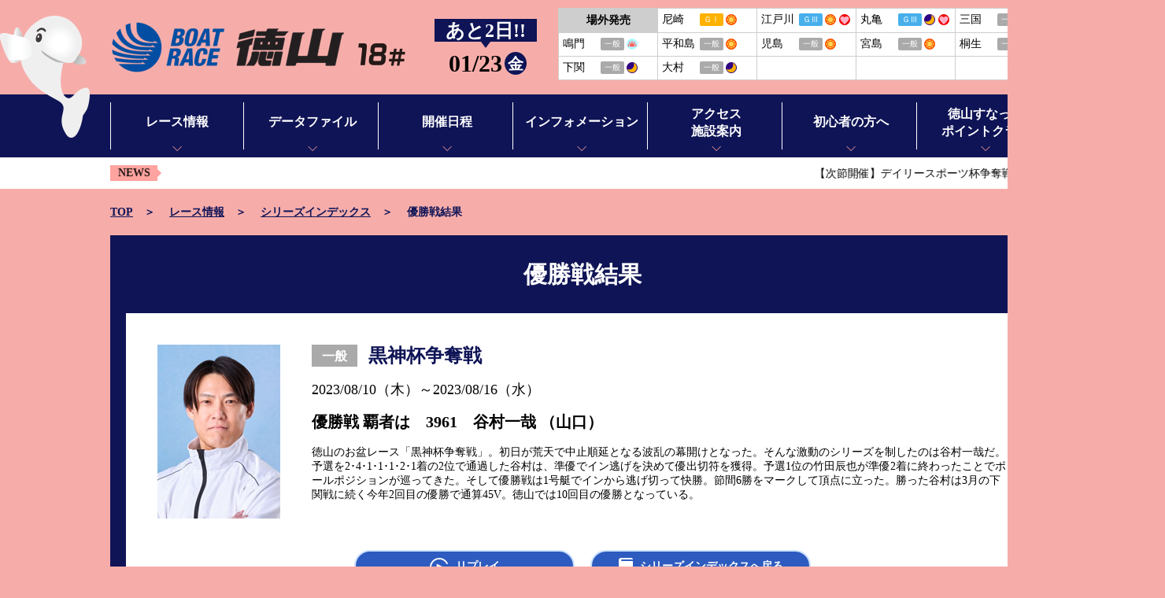

--- FILE ---
content_type: text/html; charset=UTF-8
request_url: https://www.boatrace-tokuyama.jp/modules/raceinfo/?page=index_winner&targetday=20230816&race=12
body_size: 5464
content:
<!DOCTYPE html>
<html lang="ja">
	<head>
<!-- 20220126 -->
<!-- Google Tag Manager -->
<script>(function(w,d,s,l,i){w[l]=w[l]||[];w[l].push({'gtm.start':
new Date().getTime(),event:'gtm.js'});var f=d.getElementsByTagName(s)[0],
j=d.createElement(s),dl=l!='dataLayer'?'&l='+l:'';j.async=true;j.src=
'https://www.googletagmanager.com/gtm.js?id='+i+dl;f.parentNode.insertBefore(j,f);
})(window,document,'script','dataLayer','GTM-T73HR29');</script>
<!-- End Google Tag Manager -->
<!-- 20220126 -->

<!-- 20190917 -->
<!-- Global site tag (gtag.js) - Google Analytics -->
<script async src="https://www.googletagmanager.com/gtag/js?id=UA-84781097-22"></script>
<script>
  window.dataLayer = window.dataLayer || [];
  function gtag(){dataLayer.push(arguments);}
  gtag('js', new Date());

  gtag('config', 'UA-84781097-22');
</script>
<!-- 20190917 -->
		<meta charset="UTF-8" />
		<title>ボートレース徳山 Official Site - 優勝戦結果</title>
		<meta name="viewpoet" content="width=device-width,initial-scale=1">
		<meta name="description" content="BOAT RACE 徳山公式サイト。レース情報から最新のトピックスまでファン必見の情報が満載です。" />
		<meta name="keywords" content="徳山競艇,競艇,kyotei,kyoutei,競艇場,boatrace,boat,ボートレース徳山,ボートレース,徳山,ボートレース場,山口県" />
		<meta name="author" content="ボートレース徳山" lang="ja" />
		<meta name="copyright" content="BOAT RACE TOKUYAMA" />
		<meta name="robots" content="INDEX,FOLLOW" />
		<meta http-equiv="X-UA-Compatible" content="IE=edge" />
		<meta name="format-detection" content="telephone=no" />

		<!-- <link rel="shortcut icon" type="image/x-icon" href="/favicon.ico" /> -->
		<!-- link rel="apple-touch-icon" href="/apple-touch-icon.png" /> -->

		<link rel="stylesheet" href="/themes/tokuyama/css/reset.css?ver=1.0.7">
		<link rel="stylesheet" href="/common_layout/css/color.css?ver=1.0.7">
		<link rel="stylesheet" href="/themes/tokuyama/css/common18.css?ver=1.0.7">
		<link rel="stylesheet" href="/themes/tokuyama/css/main.min.css?ver=1.0.7">
		<link rel="stylesheet" href="/function/css/sorry.css?ver=1.0.7">


		<script src="//code.jquery.com/jquery-3.4.1.min.js" integrity="sha256-CSXorXvZcTkaix6Yvo6HppcZGetbYMGWSFlBw8HfCJo=" crossorigin="anonymous"></script>
		<script>window.jQuery || document.write('<script src="/themes/tokuyama/js/jquery-3.4.1.min.js"><\/script>')</script>
		<script src="/themes/tokuyama/js/common18.js"></script>

		  <link rel="stylesheet" href="/modules/raceinfo/css/winner_style.css">
  <link rel="stylesheet" href="/modules/yosou/css/yosou.css">
	</head>

	<body class="race-close">	
	    <!-- 20220126 -->
	    <!-- Google Tag Manager (noscript) -->
	    <noscript><iframe src="https://www.googletagmanager.com/ns.html?id=GTM-T73HR29"
	    height="0" width="0" style="display:none;visibility:hidden"></iframe></noscript>
	    <!-- End Google Tag Manager (noscript) -->
	    <!-- 20220126 -->

	    	        	    
				<header class="w_fill">
			<div id="c_header_info" class="w_content">
								<a id="c_header_info_jotitle" class="a_hover_opacity" href="/">BOAT RACE 徳山</a>
								<div id="c_header_dateinfo">
					<div id="c_header_dateinfo_baloon" class="-close">あと2日!!</div>
					<div id="c_header_dateinfo_date"  >01/23<span class="week w_5">金</span></div>
				</div>
								<table id="c_header_hatsubai">
	<tbody>
		<tr><th>場外発売</th>					<td>
						<span class="jo">尼崎</span>
						<span class="ico-grade G1">ＧⅠ</span>
						<span class='mark icon_daytime'></span>
					</td>					<td>
						<span class="jo">江戸川</span>
						<span class="ico-grade G3">ＧⅢ</span>
						<span class='mark icon_daytime'></span><span class='mark icon_ladies'></span>
					</td>					<td>
						<span class="jo">丸亀</span>
						<span class="ico-grade G3">ＧⅢ</span>
						<span class='mark icon_nighter'></span><span class='mark icon_ladies'></span>
					</td>					<td>
						<span class="jo">三国</span>
						<span class="ico-grade IP">一般</span>
						<span class='mark icon_morning'></span>
					</td></tr><tr>					<td>
						<span class="jo">鳴門</span>
						<span class="ico-grade IP">一般</span>
						<span class='mark icon_morning'></span>
					</td>					<td>
						<span class="jo">平和島</span>
						<span class="ico-grade IP">一般</span>
						<span class='mark icon_daytime'></span>
					</td>					<td>
						<span class="jo">児島</span>
						<span class="ico-grade IP">一般</span>
						<span class='mark icon_daytime'></span>
					</td>					<td>
						<span class="jo">宮島</span>
						<span class="ico-grade IP">一般</span>
						<span class='mark icon_daytime'></span>
					</td>					<td>
						<span class="jo">桐生</span>
						<span class="ico-grade IP">一般</span>
						<span class='mark icon_nighter'></span>
					</td></tr><tr>					<td>
						<span class="jo">下関</span>
						<span class="ico-grade IP">一般</span>
						<span class='mark icon_nighter'></span>
					</td>					<td>
						<span class="jo">大村</span>
						<span class="ico-grade IP">一般</span>
						<span class='mark icon_nighter'></span>
					</td><td></td><td></td><td></td></tr>	</tbody>
</table>			</div>
						<div id="c_header_menu" class="w_fill">
				<nav class="w_content">
					<div class="c_header_menu_main_block"> 
<h5>レース情報</h5> 
<ul> 
<li><a href="/modules/raceinfo/">シリーズインデックス</a></li> 
<li><a href="/modules/raceinfo/?page=index_assen">出場予定選手一覧</a></li> 
<li><a href="/modules/raceinfo/?page=index_tenbo">レース展望</a></li> 
<li><a href="/modules/raceinfo/?page=index_resultlist">レース結果一覧</a></li> 
<li><a href="/modules/raceinfo/?page=index_pdf">出走表・予想紙PDF</a></li> 
<li><a href="/modules/raceinfo/?page=index_timerank">モーター抽選結果・前検タイムランキング</a></li> 
<li><a href="/modules/raceinfo/?page=index_racecourse">進入コース別選手成績</a></li> 
<li><a href="/modules/raceinfo/?page=index_zenkoku">全国進入コース別選手成績</a></li> 
<li><a href="/modules/raceinfo/?page=index_tokutenrank">得点率ランキング</a></li> 
</ul> 
</div> 
<div class="c_header_menu_main_block"> 
<h5>データファイル</h5> 
<ul> 
<li><a href="/modules/datafile/">モーターデータ</a></li> 
<li><a href="/modules/datafile/?page=index_boat">ボートデータ</a></li> 
<li><a href="/modules/datafile/?page=index_deme">出目データ</a></li> 
<li><a href="/modules/datafile/?page=index_suimen">水面特性・進入コース別情報</a></li> 
<li><a href="/modules/datafile/?page=index_tide_table">潮見表</a></li> 
<li><a href="/modules/racers/">山口支部選手一覧</a></li> 
<li><a href="/modules/racers/?page=index_shibu_winner">山口支部選手優勝履歴</a></li> 
<li><a href="/modules/racers/?page=index_newcomer">スター候補選手＆新人選手紹介</a></li> 
<li><a href="/modules/datafile/?page=index_winners_list">優勝者一覧</a></li> 
<li><a href="/modules/datafile/?page=index_winners_record">記念競走記録集</a></li> 
<li><a href="/modules/service/?page=index_movie">ムービー集</a></li> 
</ul> 
</div> 
<div class="c_header_menu_main_block"> 
<h5>開催日程</h5> 
<ul> 
<li><a href="/modules/cal/">開催日程</a></li> 
<li><a href="/modules/cal/?kind=bts_tokuyama">BTS徳山</a></li> 
<li><a href="/modules/cal/?kind=bts_tabuse">BTS田布施</a></li> 
</ul> 
</div> 
<div class="c_header_menu_main_block"> 
<h5>インフォメーション</h5> 
<ul> 
<li><a href="/modules/news/">お知らせ</a></li> 
<li><a href="https://sunacchi.jp/vote-campaign/2025campaign?page=index_dento" rel="noopener" target="_blank">ネット投票キャンペーン</a></li> 
<li><a href="/modules/news/?page=index_event">イベント情報</a></li> 
</ul> 
</div> 
<div class="c_header_menu_main_block"> 
<h5><span>アクセス<br>施設案内</span></h5> 
<ul> 
<li><a href="/modules/access/">アクセス</a></li> 
<li><a href="/modules/access/?page=index_facility">施設案内</a></li> 
<li><a href="/modules/access/?page=index_vrguide">バーチャル施設案内</a></li> 
<li><a href="/modules/access/?page=index_bts_tokuyama">ボートレースチケットショップ　オラレ徳山</a></li> 
<li><a href="/modules/access/?page=index_bts_tabuse">ボートレースチケットショップ　オラレ田布施</a></li> 
</ul> 
</div> 
<div class="c_header_menu_main_block"> 
<h5>初心者の方へ</h5> 
<ul> 
<li><a href="/modules/beginner/">ボートレースの基礎知識</a></li> 
<li><a href="/modules/beginner/?page=index_netvote">ボートレースの楽しみ方</a></li> 
<li><a href="https://www.boatrace.jp/owpc/pc/site/enjoy/" rel="noopener" target="_blank">ボートレースお楽しみガイド</a></li> 
<li><a href="/modules/beginner/?page=index_history">ボートレース徳山ヒストリー</a></li> 
</ul> 
</div> 
<div class="c_header_menu_main_block"> 
<h5><span>徳山すなっち<br>ポイントクラブ</span></h5> 
<ul> 
<li><a href="https://sunacchi.jp/" rel="noopener" target="_blank">徳山すなっちポイントクラブ</a></li> 
</ul> 
</div>				</nav>
			</div>
						<div id="c_header_msg" class="w_fill">
				<div class="w_content">
										<div id="c_header_msg_title">NEWS</div>
					<div id="c_header_msg_marquee">
						<p>【次節開催】デイリースポーツ杯争奪戦　：令和8年　1/25（日）～1/30（金）　　　</p>
					</div>
				</div>
			</div>
		</header>
		

				<div id="maincontainer" class="w_fill">
			<div class="breadcrumbs w_content">
				<ul><li class="pankuzu_li"><a href="/" alt="TOPを開く">TOP</a></li><li class="pankuzu_li"><a href="/modules/raceinfo/" alt="レース情報を開く">レース情報</a></li><li class="pankuzu_li"><a href="/modules/raceinfo/" alt="シリーズインデックスを開く">シリーズインデックス</a></li><li>優勝戦結果</li></ul>
			</div>			<h2 class="w_content">優勝戦結果</h2>			<main>												<section class="second_contents-wrapper">
<div class='winner'>
				<div class='kaiko'><div class='kaiko__lbk'><div class='kaiko__lbk__image'><img src='/uploads/kao/faceimg/Face33961.jpg' class='img_racer'/></div></div><div class='kaiko__rbk'>	<div class="c_raceinfoline type-second">
		<div class="titleline">
			<span class="grade ico-grade IP">一般</span>
			<span class="title">黒神杯争奪戦</span>
		</div>
		<div class="termline"><span class="c_termline-text">2023/08/10（木）～2023/08/16（水）</span></div>
	</div><div class='group-kaikokiji u-mt_20'>
			<h3 class='kiji-ttl'>優勝戦 覇者は　3961　谷村一哉 （山口）</h3>
			<p class='kiji-body u-mt_20'>徳山のお盆レース「黒神杯争奪戦」。初日が荒天で中止順延となる波乱の幕開けとなった。そんな激動のシリーズを制したのは谷村一哉だ。予選を2･4･1･1･1･2･1着の2位で通過した谷村は、準優でイン逃げを決めて優出切符を獲得。予選1位の竹田辰也が準優2着に終わったことでポールポジションが巡ってきた。そして優勝戦は1号艇でインから逃げ切って快勝。節間6勝をマークして頂点に立った。勝った谷村は3月の下関戦に続く今年2回目の優勝で通算45V。徳山では10回目の優勝となっている。</p>
		</div></div></div>
			
			<div class="btn_area u-mt_40">
				<a class="replay_btn c_btn_M" href="javascript:void(0)" onclick="window.open('http://livebb.jlc.ne.jp/bb_top/new_bb/index.php?tpl=18&ymd=2023-08-16&jyo=18&race=12&md=V','null','width=1020, height=688, resizable=yes');">リプレイ</a><!--
				--><a class="back_btn c_btn_M" href="./">シリーズインデックスへ戻る</a>
			</div></div>
</section>
										</main>
		</div>
		

				<footer class="w_fill">
			<div id="c_footer_banner" class="w_fill">
												<div id="c_footer_banner_area" class="w_content">
					<div id="c_footer_banner_box">
						<ul>
							<li class="fBanner">					<a href="https://www.b-race.jp/202601GI19/" target="_blank"><img src="/uploads/banner/footer_banner/images/20260129_g1_shimonoseki.gif" alt="下関G1"></a></li><li class="fBanner">					<a href="https://www.b-race.jp/202601GI23/" target="_blank"><img src="/uploads/banner/footer_banner/images/20260130_g1_karatsu.gif" alt="からつG1"></a></li><li class="fBanner">					<a href="https://www.b-race.jp/202601GI14/" target="_blank"><img src="/uploads/banner/footer_banner/images/20260131_g1_naruto.gif" alt="鳴門G1"></a></li><li class="fBanner">					<a href="https://www.boatrace-tokoname.jp/tok/tokai71/" target="_blank"><img src="/uploads/banner/footer_banner/images/20260205_g1_tokoname.gif" alt="常滑G1"></a></li><li class="fBanner">					<a href="https://www.b-race.jp/202602GI05/" target="_blank"><img src="/uploads/banner/footer_banner/images/20260206_g1_tamagawa.gif" alt="多摩川G1"></a></li><li class="fBanner">					<a href="https://www.b-race.jp/202602GI20/" target="_blank"><img src="/uploads/banner/footer_banner/images/20260215_g1_wakamatsu.gif" alt="若松G1"></a></li><li class="fBanner">					<a href="http://brallstars.jp/" target="_blank"><img src="/uploads/banner/footer_banner/images/2026_allstar_tohyo.png" alt="オールスターファン投票"></a></li><li class="fBanner">					<a href="https://www.bs-tvtokyo.co.jp/boatracespirits/" target="_blank"><img src="/uploads/banner/footer_banner/images/br_spirits.jpg" alt="全力YELL！ボートレーススピリッツ"></a></li><li class="fBanner">					<a href="https://www.boatrace.jp/extent/pc/teichan/" target="_blank"><img src="/uploads/banner/footer_banner/images/2024teichan.gif" alt="ぼーちゃんとれいちゃん"></a></li><li class="fBanner">					<a href="https://www.nta.go.jp/publication/pamph/shotoku/kakuteishinkokukankei/koueikyougi/" target="_blank"><img src="/uploads/banner/footer_banner/images/haraimodoshi_160_40.jpg" alt="払戻金を受けた方へ"></a></li><li class="fBanner">					<a href="https://boatcast.jp/?utm_source=tokuyama&utm_medium=HP%2FBB&utm_campaign=boatcast&utm_id=banner" target="_blank"><img src="/uploads/banner/footer_banner/images/2024boatcast.png" alt="BOATCAST映像サービス"></a></li><li class="fBanner">					<a href="https://gamble-shindan.com/?utm_source=sitelink&utm_medium=banner&utm_campaign=boatrace202203" target="_blank"><img src="/uploads/banner/footer_banner/images/gamble_izon_check.png" alt="ギャンブル依存症セルフチェック"></a></li>						</ul>
					</div>
					<input type="button" class="c_btn_slider_arrow_l" />
					<input type="button" class="c_btn_slider_arrow_r" />
				</div>
			</div>
			<nav id="c_footer_menu" class="w_fill">
				<nav id="c_footer_menu_main" class="w_content">
					<div class="c_footer_menu_main_block"> 
<h5>レース情報</h5> 
<ul> 
<li><a href="/modules/raceinfo/">シリーズインデックス</a></li> 
<li><a href="/modules/raceinfo/?page=index_assen">出場予定選手一覧</a></li> 
<li><a href="/modules/raceinfo/?page=index_tenbo">レース展望</a></li> 
<li><a href="/modules/raceinfo/?page=index_resultlist">レース結果一覧</a></li> 
<li><a href="/modules/raceinfo/?page=index_pdf">出走表・予想紙PDF</a></li> 
<li><a href="/modules/raceinfo/?page=index_timerank">モーター抽選結果・前検タイムランキング</a></li> 
<li><a href="/modules/raceinfo/?page=index_racecourse">進入コース別選手成績</a></li> 
<li><a href="/modules/raceinfo/?page=index_zenkoku">全国進入コース別選手成績</a></li> 
<li><a href="/modules/raceinfo/?page=index_tokutenrank">得点率ランキング</a></li> 
</ul> 
</div> 
<div class="c_footer_menu_main_block"> 
<h5>データファイル</h5> 
<ul> 
<li><a href="/modules/datafile/">モーターデータ</a></li> 
<li><a href="/modules/datafile/?page=index_boat">ボートデータ</a></li> 
<li><a href="/modules/datafile/?page=index_deme">出目データ</a></li> 
<li><a href="/modules/datafile/?page=index_suimen">水面特性・進入コース別情報</a></li> 
<li><a href="/modules/datafile/?page=index_tide_table">潮見表</a></li> 
<li><a href="/modules/racers/">山口支部選手一覧</a></li> 
<li><a href="/modules/racers/?page=index_shibu_winner">山口支部選手優勝履歴</a></li> 
<li><a href="/modules/racers/?page=index_newcomer">スター候補選手＆新人選手紹介</a></li> 
<li><a href="/modules/datafile/?page=index_winners_list">優勝者一覧</a></li> 
<li><a href="/modules/datafile/?page=index_winners_record">記念競走記録集</a></li> 
<li><a href="/modules/service/?page=index_movie">ムービー集</a></li> 
</ul> 
</div> 
<div class="c_footer_menu_main_block"> 
<h5>開催日程</h5> 
<ul> 
<li><a href="/modules/cal/">開催日程</a></li> 
<li><a href="/modules/cal/?kind=bts_tokuyama">BTS徳山</a></li> 
<li><a href="/modules/cal/?kind=bts_tabuse">BTS田布施</a></li> 
</ul> 
<h5>初心者の方へ</h5> 
<ul> 
<li><a href="/modules/beginner/">ボートレースの基礎知識</a></li> 
<li><a href="/modules/beginner/?page=index_netvote">ボートレースの楽しみ方</a></li> 
<li><a href="https://www.boatrace.jp/owpc/pc/site/enjoy/" rel="noopener" target="_blank">ボートレースお楽しみガイド</a></li> 
<li><a href="/modules/beginner/?page=index_history">ボートレース徳山ヒストリー</a></li> 
</ul> 
</div> 
<div class="c_footer_menu_main_block"> 
<h5>アクセス・施設案内</h5> 
<ul> 
<li><a href="/modules/access/">アクセス</a></li> 
<li><a href="/modules/access/?page=index_facility">施設案内</a></li> 
<li><a href="/modules/access/?page=index_vrguide">バーチャル施設案内</a></li> 
<li><a href="/modules/access/?page=index_bts_tokuyama">ボートレースチケットショップ　オラレ徳山</a></li> 
<li><a href="/modules/access/?page=index_bts_tabuse">ボートレースチケットショップ　オラレ田布施</a></li> 
</ul> 
<h5>インフォメーション</h5> 
<ul> 
<li><a href="/modules/news/">お知らせ</a></li> 
<li><a href="https://sunacchi.jp/vote-campaign/2025campaign?page=index_dento" rel="noopener" target="_blank">ネット投票キャンペーン</a></li> 
<li><a href="/modules/news/?page=index_event">イベント情報</a></li> 
</ul> 
<h5>徳山すなっちポイントクラブ</h5> 
<ul> 
<li><a href="https://sunacchi.jp/" rel="noopener" target="_blank">徳山すなっちポイントクラブ</a></li> 
</ul> 
</div>					<div class="c_footer_menu_main_qr">
						<span class="c_footer_menu_main_qrsp">＞ スマホサイト</span>
						<span class="c_footer_menu_main_qrfp">＞ 携帯サイト</span>
					</div>
				</nav>
				<div id="c_footer_menu_general" class="w_content">
					<a id="c_footer_menu_general_jotitle" href="/">BOAT RACE 徳山</a><!--
					--><a class="c_footer_menu_general_link" href="mailto:boatrace-jigyo@city.shunan.lg.jp">＞ お問い合わせ</a><!--
					--><a class="c_footer_menu_general_link" href="/modules/other/">＞ プライバシーポリシー</a><!--
					--><a class="c_footer_menu_general_link" href="/modules/other/?page=index_kankyo">＞ 推奨環境</a><!--
					--><a class="c_footer_menu_general_icon icon_facebook" href="https://www.facebook.com/boatrace.tokuyama" rel="noopener" target="_blank">facebook</a><!--
					--><a class="c_footer_menu_general_icon icon_x" href="https://twitter.com/BR_tokuyama/" rel="noopener" target="_blank">x</a><!--
					--><a class="c_footer_menu_general_icon icon_instagram" href="https://www.instagram.com/boatrace.tokuyama/?hl=ja" rel="noopener" target="_blank">instagram</a><!--
					--><a class="c_footer_menu_general_icon icon_line" href="https://page.line.me/boatrace.tokuyama" rel="noopener" target="_blank">LINE</a><!--
					--><a class="c_footer_menu_general_icon icon_youtube" href="https://www.youtube.com/channel/UCqyq1Dav7D5ztEl_ierxsjw" rel="noopener" target="_blank">YouTube</a>
				</div>
			</nav>
			<div id="c_footer_copy" class="w_fill">
				<address class="w_content">Copyright (c) 2008-2019 BOAT RACE TOKUYAMA All right reserved.</address>
			</div>
		</footer>
		
			
		<nav id="c_sidebar">
			<ul class="side_language">
		        <li><a href="https://www.boatrace.jp/owpc/pc/extra/en/index.html" target="_blank">
		        	<img src="/themes/tokuyama/images/common/btn-menu-language_1.png"></a></li><!--
				-->
		        <li><a href="https://www.boatrace.jp/owpc/pc/extra/cn_t/index.html" target="_blank"><!--
				-->
		        	<img src="/themes/tokuyama/images/common/btn-menu-language_2.png"></a></li>
		        <li><a href="https://www.boatrace.jp/owpc/pc/extra/cn_s/index.html" target="_blank"><!--
				-->
		        	<img src="/themes/tokuyama/images/common/btn-menu-language_3.png"></a></li><!--
				-->
		        <li><a href="https://www.boatrace.jp/owpc/pc/extra/kr/index.html" target="_blank">
		        	<img src="/themes/tokuyama/images/common/btn-menu-language_4.png"></a></li>
	        </ul>
			<ul class="side_sns">
				<a class="c_sidebar_icon icon_facebook" href="https://www.facebook.com/boatrace.tokuyama" rel="noopener" target="_blank">facebook</a><!--
				--><a class="c_sidebar_icon icon_x" href="https://twitter.com/BR_tokuyama/" rel="noopener" target="_blank">X</a><!--
				--><a class="c_sidebar_icon icon_instagram" href="https://www.instagram.com/boatrace.tokuyama/?hl=ja" rel="noopener" target="_blank">instagram</a><!--
				--><a class="c_sidebar_icon icon_line" href="https://page.line.me/boatrace.tokuyama" rel="noopener" target="_blank">LINE</a><!--
				--><a class="c_sidebar_icon icon_youtube" href="https://www.youtube.com/channel/UCqyq1Dav7D5ztEl_ierxsjw" rel="noopener" target="_blank">YouTube</a>
			</ul>
		</nav>
		
									</body>
</html>

--- FILE ---
content_type: text/css
request_url: https://www.boatrace-tokuyama.jp/themes/tokuyama/css/common18.css?ver=1.0.7
body_size: 5739
content:
@charset "utf-8";

/* **********
コンテンツ基準
********** */
html {
	font-size: 10px;
	background: #f6adaa;
}
body {
	font-size: 1.4em;
	position: relative;
	min-width: 1480px;
}


/* ********
コンテンツ幅の設定
******** */
.w_fill { /* 外枠 */
	width: 100%;
}
.w_content { /* 基本サイズ */
	width: 1200px;
	margin:0 auto;
}

/* **********
基本色 最適化する事
********** */
.color_main1    {background-color: #0F1456;}
.color_main2    {background-color: #F6ADAA;}
.color_main3    {background-color: #FFFFFF;}
.color_btn      {background-color: #2E5BBF;border-color:#CCE2FF;}
.color_btn:hover{background-color: #829DD9;}

.fsize_XXL{font-size:2.4rem;}
.fsize_XL {font-size:2.0rem;}
.fsize_LL {font-size:1.8rem;}
.fsize_L  {font-size:1.6rem;}
.fsize_M  {font-size:1.4rem;}
.fsize_S  {font-size:1.2rem;}
.fsize_SS {font-size:1.0rem;}

.color_dummy{background-color: #999999;color: #FF0000;}

/* **********
基本パーツ
********** */
.c_index_box {
	font-size: 1.8rem;
	padding: 10px;
	background-color: #0F1456;
	color: #FFFFFF;
	margin-bottom: 20px;
}
.c_index_XXL {
	height: 32px;
	line-height: 32px;
	font-size: 2.4rem;
	margin-top: 20px;
	margin-bottom: 20px;
}
.c_index_XL {
	height: 25px;
	line-height: 25px;
	font-size: 2.0rem;
	margin-top: 20px;
	margin-bottom: 20px;
}

.c_btn_M {/* ボタンM */
	display: inline-block;
	font-size: 1.4rem;
	font-weight: bold;
	text-align: center;
	line-height: 38px;
	color: #FFFFFF;
	background-color: #2E5BBf;
	height: 40px;
	min-width: 150px;
	padding: 0 15px;
	border-radius: 20px;
	border: 2px solid #CCE2FF;
	cursor: pointer;
}
input.c_btn_M {
	/* padding: 0; */
	line-height: 36px;
}
.c_btn_M:hover {
	color: #FFFFFF;
	background-color: #829DD9;
}
.c_btn_L {/* ボタンL */
	display: inline-block;
	font-size: 2.0rem;
	font-weight: bold;
	text-align: center;
	line-height: 48px;
	color: #FFFFFF;
	background-color: #2E5BBf;
	height: 50px;
	min-width: 210px;
	padding: 0 20px;
	border-radius: 35px;
	border: 2px solid #CCE2FF;
	cursor: pointer;
}
input.c_btn_L {
	line-height: 46px;
}
.c_btn_L:hover {
	color: #FFFFFF;
	background-color: #829DD9;
}

.c_btn_slider_arrow_l {/* プリロード含む */
	display: block;
	width: 35px;
	height: 35px;
	background-color: transparent;
	background-image: url(/themes/tokuyama/images/common/img-menu-arrow-left.png) ,  url(/themes/tokuyama/images/common/img-menu-arrow-left-off.png);
	background-repeat: no-repeat, no-repeat;
	background-position: 0px 0px, -100px -100px;
	border:0px none transparent;
	cursor:pointer;
}
.c_btn_slider_arrow_l:hover {
	background-position: -100px -100px,  0px 0px;
}
.c_btn_slider_arrow_r {/* プリロード含む */
	display: block;
	width: 35px;
	height: 35px;
	background-color: transparent;
	background-image: url(/themes/tokuyama/images/common/img-menu-arrow-right.png) ,  url(/themes/tokuyama/images/common/img-menu-arrow-right-off.png);
	background-repeat: no-repeat, no-repeat;
	background-position: 0px 0px, -100px -100px;
	border:0px none transparent;
	cursor:pointer;
}
.c_btn_slider_arrow_r:hover {
	background-position: -100px -100px,  0px 0px;
}

/* タブ */
/* .c_tabbox_1 */
.c_tabbox_1 {
	display: table;
	width: 100%;
	table-layout: fixed;
}
.c_tabbox_1_item{
	display: table-cell;
}
.c_tabbox_1_item:last-of-type .c_tabbox_1_table{
	width: 100%;
}
.c_tabbox_1_table{
	display: table;
	width: 98.5%;
	height: 50px;
}
a.c_tabbox_1_table.selected{
	background-color: #f6adaa;	
	color: #FFF;
}
a.c_tabbox_1_table{
	background-color: #E5E5E5;
	color: #0f1456;
}
span.c_tabbox_1_table{
	background-color: #C7C7C7;
	color: #FFF;
}
.c_tabbox_1_cell{
	display: table-cell;
	width: 100%;
	text-align: center;
	vertical-align: middle;
}
.c_tabbox_1_text{
	/* cursor: pointer; */
	font-size: 1.6rem;
	font-weight: bold;
	color: inherit;
}

.c_tabbox_1 > *:first-child {
	margin-left: 0;
}
.c_tabbox_1 > .selected {
	color: #FFFFFF;
	background-color: #F6ADAA;
}
.c_tabbox_1 > .disabled {
	background-color: #C7C7C7;
	cursor: default;
}
.c_tabbox_1 > .disabled:hover {
	opacity:1;
}

/* .c_tabbox_2 */

.c_tabbox_2 {
	display: table;
	width: 100%;
	table-layout: fixed;
	border-bottom: 1px solid #0F1456;
	overflow: visible;
	/* height: 50px; */
}
.c_tabbox_2_item {
	position: relative;
	top: 1px;
	display: table-cell;
	width: 100%;
	height: 100%;
	vertical-align: middle;
	text-align: center;
	cursor: pointer;
	font-size: 1.6rem;
	font-weight: bold;
	margin-left: 2px;
}
.c_tabbox_2_item.selected {
	
}
.c_tabbox_2_item_table{
	display: table;
	width: 99.5%;
	height: 50px;
	border: 1px solid #0f1456;
	border-bottom: 0;
}
a.c_tabbox_2_item_table{
	background-color: #0f1456;
	color: #FFF;
}
span.c_tabbox_2_item_table{
	color: #cfcfcf;
	border-bottom: 1px solid #0f1456
}
.c_tabbox_2_item.selected .c_tabbox_2_item_table{
	background-color: #FFF;
	color: #000;
}

.c_tabbox_2_item:last-of-type .c_tabbox_2_item_table{
	width: 100%;
	/* background-color: #FFF; */
}
.c_tabbox_2_item .c_tabbox_2_item_cell{
	position: relative;
	display: table-cell;
	vertical-align: middle;
	width: 100%;
	height: 100%;
	color: inherit;
}
.c_tabbox_2_item_text{
	color: inherit;
	line-height: 1;
}
    
.c_tabbox_2 > a:hover{
	color: #E5E5E5;
}
.c_tabbox_2 > a.selected:hover{
	color: #0F1456;
}

/* .c_tabbox_3 */

.c_tabbox_3{
	display: table;
	table-layout: fixed;
	width: 100%;
	text-align: center;
}
.c_tabbox_3_item{
	display: table-cell;
	vertical-align: middle;
	height: 40px;
	line-height: 40px;
	border-bottom: 1px solid #0f1456;
	border-right: 1px solid #0f1456;
	color: #0F1456;
	font-weight: bold;
	font-size: 16px;
}
.c_tabbox_3_item:last-of-type{
	border-right: 0;
}
.c_tabbox_3_cell{
	display: block;
	height: inherit;
	line-height: inherit;
	background-color: #e5e5e5;
	color: inherit
}
.c_tabbox_3_cell.selected{
	background-color: #f6adaa;
	color: #FFF;
}
span.c_tabbox_3_cell{
	background-color: #c7c7c7;
	color: #FFF;
}

.c_tabbox_4{
	display: block;
	width: 100%;
	/* border-bottom: 1px solid #0f1456; */
}
.c_tabbox_4::after{
	content: '';
	clear: both;
	display: block;
	height: 0;
	font-size: 0;
}
.c_tabbox_4_item{
	display: table;
	width: 96px;
	height: 40px;
	text-align: center;
	border-top: 1px solid #0f1456;
	border-left: 1px solid #0f1456;
	border-bottom: 1px solid #0f1456;
	float: left;
}

.c_tabbox_4_item.selected .c_tabbox_4_item_cell{
	background-color: #f6adaa;
	color: #FFF;
}
.c_tabbox_4_item:last-of-type{
	border-right: 1px solid #0f1456;
}
.c_tabbox_4_item_cell{
	display: table-cell;
	width: 99.5%;
	height: 50px;
	vertical-align: middle;
	border-bottom: 0;
	font-size: 16px;
	font-weight: bold;
	color: inherit	
}
a.c_tabbox_4_item_cell{
	color: #0f1456;
}
.c_tabbox_4_item_cell.__selected{
	background-color: #f6adaa;
	color: #FFF;
}
span.c_tabbox_4_item_cell{
	background-color: #c7c7c7;
	color: #FFF;
}
/* 20251006 */
a.dento_tab {
    position: relative;
    top: 1px;
    display: table-cell;
    width: 100%;
    height: 100%;
    cursor: pointer;
    font-size: 1.6rem;
    font-weight: bold;
    margin-left: 2px;
}
a.dento_tab .c_tabbox_2_item_cell {
	display: table;
	width: 99.5%;
	height: 50px;
	border: 1px solid #0f1456;
	border-bottom: 0;
	background-color: #0f1456;
	color: #FFF;
	text-align: center;
	padding-top: 15px;
}

/* テーブル */
.c_table    {
	background-color: #FFFFFF;
	width: 100%;
}
.c_table th,
.c_table td {
	border: 1px solid #b5b5b5;
	vertical-align:middle;
	text-align: center;
	font-size: 14px;
	font-family: Meiryo;
	line-height: 1.25;
	height: 40px;
}
.c_table th{
	border-color: #0f1456;
	border-right: 1px solid #FFF;
	border-bottom: 1px solid #FFF;
}
.c_table th:last-of-type{
	border-right: 1px solid #0f1456;
}
.c_table td {
	border-color: #0f1456;
}
.c_table thead tr{
	background-color: #0F1456;
	color: #FFFFFF;
}
.c_table tbody tr:nth-of-type(odd) td {
	background-color:#FFF;
}
.c_table tbody tr:nth-of-type(even) td {
	background-color: #ededed;
}
/* group */
.c_table.group tbody:nth-of-type(odd) tr td {
	background-color:#FFF;
}
.c_table.group tbody:nth-of-type(even) tr td {
	background-color:#ededed;
}
.c_table a{
	color: #0f1456;
	text-decoration: underline;
}

/* 共通アイテム */
.icon_facebook{
	background:url(/themes/tokuyama/images/common/img-fb.png) no-repeat 50% 50%;
}
.icon_instagram{
	background:url(/themes/tokuyama/images/common/img-ig.png) no-repeat 50% 50%;
}
.icon_line{
	background:url(/themes/tokuyama/images/common/img-line.png) no-repeat 50% 50%;
}
.icon_x{
	background:url(/themes/tokuyama/images/common/img-x.png) no-repeat 50% 50%;
}
.icon_youtube{
	background:url(/themes/tokuyama/images/common/img-yt.png) no-repeat 50% 50%;
}

.icon_morning {
	background:url(/themes/tokuyama/images/common/ico-today-time-morning.png) no-repeat 50% 50%;
}
.icon_daytime {
	background:url(/themes/tokuyama/images/common/ico-today-time-day.png) no-repeat 50% 50%;
}
.icon_nighter {
	background:url(/themes/tokuyama/images/common/ico-today-time-night.png) no-repeat 50% 50%;
}
.icon_ladies {
	background:url(/themes/tokuyama/images/common/ico-today-heart.png) no-repeat 50% 50%;
}
.icon_cancel {
	background:url(/themes/tokuyama/images/common/ico-today-time-cancel.png) no-repeat 50% 50%;
}

/* 出目アイコン */
.ico_num {
  display: inline-block;
  font-size: 14px;
  font-weight: bold;
  vertical-align:middle;
  width: 20px;
  height: 20px;
  line-height: 1.29;
  text-align: center;
  font-family: Meiryo;
}

/* ハイフン & イコール */
.ico_mark{
	display: inline-block;
	width: 25px;
	height: 14px;
	line-height: 1.25;
	vertical-align: middle;
	text-align: center;
	font-size: 12px;
	font-family: Meiryo;
}
.ico_mark.equal{}

.c_ico-info{
    display: inline-block;
    vertical-align: middle;
    min-width: 50px;
    font-family: Meiryo;
    font-size: 16px;
    font-weight: bold;
    line-height: 1;
    text-align: center;
    padding: 3px 5px;
}

/* ソートアイコン */
.c_ico-sort {
    position: relative;
    display: block;
}
.c_ico-sort span {
	display: inline-block;
	position: relative;
	text-decoration: none;
	color: #ffffff;
	text-indent: -15px;
}
.c_ico-sort span:after {
	position: absolute;
	margin: 3px 5px 0;
	content: '';
	width: 0;
	height: 0;
	border: 5px solid transparent;
	border-top: 8px solid #ffffff;
}
.c_ico-sort.selected span:after {
	border-top: 8px solid #f6adaa;
}



/********************************************
 セレクトボックス
********************************************/
.c_select01{
	display: inline-block;
	position: relative;
	width: 100%;
	height: 40px;
}
.c_select01_box{
	width: 100%;
	height: 100%;
	opacity: 0;
	position: relative;
	z-index: 15;
	-webkit-appearance: none;
	-moz-appearance: none;
	-ms-appearance: none;
}
.c_select01_view {
	width: 100%;
	height: 100%;
	position: absolute;
	top: 0;
	left: 0;
	z-index: 10;
	background-color: #0f1456;
	font-family: Meiryo;
	font-size: 16px;
	line-height: 40px;
	font-weight: bold;
	text-align: left;
	padding-left: 26px;
	color: #ffffff;
}
.c_select01_view:after {
	content: "";
	position: absolute;
	top: 13px;
	right: 10px;
	border: solid #ffffff;
	border-width: 0 2px 2px 0;
	display: inline-block;
	padding: 3px;
	transform: rotate(45deg);
	-webkit-transform: rotate(45deg);
}


/* **********
基本アクション
********** */
.a_hover_opacity:hover {
	opacity:0.6;
	transition: .2s;
}


/* **********
ページ構成
********** */

/* ヘッダー */
header {
	height: 240px;
}
#c_header_info {
	height: 120px;
	position:relative;
}
#c_header_info::before{
	content: '';
	position: absolute;
	background-image: url(/themes/tokuyama/images/common/img-header-held.png);
	background-repeat:no-repeat;
	top: 20px;
	left: -140px;
	width: 120px;
	height: 170px;
}
#c_header_info_jotitle {
	position:absolute;
	top:28px;
	left:0;
	width:375px;
	height:65px;
	background:url(/themes/tokuyama/images/common/log-header.png) no-repeat;
	text-indent:-9999px;
	overflow:hidden;
}
#c_header_dateinfo {
	position:absolute;
	top: 0;
	left: 412px;
}
#c_header_dateinfo_baloon {
	position: absolute;
	top: 24px;
	left: 0;
	width: 130px;
	height:29px;
	text-align:center;
	line-height: 31px;
	font-size: 2.4rem;
	font-weight: bold;
	background-color: #0F1456;
	color: #FFFFFF;
}
#c_header_dateinfo_baloon:after{
	content: "";
	position: absolute;
	right: 0;
	bottom: -8px;
	left: 0;
	width: 0px;
	height: 0px;
	margin: auto;
	border-style: solid;
	border-color: #0f1456 transparent transparent transparent;
	border-width: 8px 6px 0  6px;
}
#c_header_dateinfo_baloon.-alert{
  	background: #e5001b;
}
#c_header_dateinfo_baloon.-alert:after {
	border-color: #e5001b transparent transparent transparent;
}
#c_header_dateinfo_date {
	position: absolute;
	top: 66px;
	left: 0;
	height: 30px;
	width: 135px;
	text-align:center;
	line-height: 30px;
	overflow: visible;
	font-size: 3.0rem;
	font-weight: bold;
}
#c_header_dateinfo_date span{
	display: inline-block;
	border-radius: 50%;
	font-size:20px;
	text-align:center;
	line-height:1;
	padding: 5px 4px 4px 4px;
	font-weight: bold;
	color: #FFFFFF;
	background: #0F1456;
	vertical-align: top;
	margin-left:3px;
}
#c_header_dateinfo_date span.w_6 {
	background: #4D97EF;
}
#c_header_dateinfo_date span.w_0,
#c_header_dateinfo_date span.w_9 {
	background: #EB3C5E;
}
#c_header_hatsubai {
	position: absolute;
	top: 10px;
	left: 569px;
	font-size: 1.4rem;
}
#c_header_hatsubai th {
	width: 126px;
	height:30px;
	line-height: 30px;
	background: #CECECE;
	border: 1px solid #CECECE;
	text-align:center;
	font-weight:bold;
}
#c_header_hatsubai td {
	width: 126px;
	height: 30px;
	font-size: 0; /*改行削除用*/
	border: 1px solid #CECECE;
	padding: 6px 0 0 5px;
	background: #FFFFFF;
}
#c_header_hatsubai td.no-data {
	width: 504px;
	font-size: 12px;
}
#c_header_hatsubai .c_header_hatsubai_blankline td {
	background: none transparent;
	border-left: 0px none transparent;
	border-right: 0px none transparent;
	height: 5px;
}
#c_header_hatsubai .jo {
	display: inline-block;
	vertical-align: top;
	font-size: 1.4rem;
	height: 14px;
	width: 48px;
	line-height: 16px;
}
#c_header_hatsubai .ico-grade {
	display: inline-block;
	vertical-align: top;
	font-size: 1rem;
	height: 16px;
	width: 30px;
	line-height: 16px;
	border-radius: 2px;
	text-align: center;
	color: #FFFFFF;
}
#c_header_hatsubai .mark {
	display: inline-block;
	vertical-align: top;
	margin-left: 2px;
	height: 16px;
	width: 16px;
}


#c_header_menu {
	height:80px;
	background:#0f1456;
	white-space:nowrap;
}
.c_header_menu_main_block {
	width:167px;
	padding-top:10px;
	position:relative;
	vertical-align:top;
	display:inline-block;
}
.c_header_menu_main_block:first-child {
	width: 170px;
}
.c_header_menu_main_block:hover {
	background: #2e5bbf;
}
.c_header_menu_main_block h5 {
	width:167px;
	height:60px;
	text-align:center;
	color:#ffffff;
	line-height:50px;
	font-size:1.6rem;
	font-weight:bold;
	border-right:1px solid #ffffff;
	position:relative;
	margin-bottom:10px;
}
.c_header_menu_main_block:first-child h5{
	border-left: 1px solid #ffffff;
	width: 170px;
}
.c_header_menu_main_block h5 span{
	display:inline-block;
	line-height:1.4em;
	vertical-align:middle;
}
.c_header_menu_main_block:hover h5 {
	color: #fea39f;
}

.c_header_menu_main_block h5:before{
	content: "";
	position: absolute;
	right: 0;
	bottom: -2px;
	left: 0;
	width: 0px;
	height: 0px;
	margin: auto;
	border-style: solid;
	border-color: #fea39f transparent transparent transparent;
	border-width: 6px 6px 0  6px;
}
.c_header_menu_main_block h5:after{
	content: "";
	position: absolute;
	right: 0;
	bottom: -1px;
	left: 0;
	width: 0px;
	height: 0px;
	margin: auto;
	border-style: solid;
	border-color: #0f1456 transparent transparent transparent;
	border-width: 6px 6px 0  6px;
}
.c_header_menu_main_block:hover h5:before{
	border-color: transparent transparent #fea39f transparent;
	border-width: 6px;
}
.c_header_menu_main_block:hover h5:after{
	border-color: transparent transparent #2e5bbf transparent;
	bottom: -3px;
	border-width: 6px;
}

.c_header_menu_main_block ul {
	position:absolute;
	top:80px;
	border-top: 3px solid #2e5bbf;
	border-bottom: 3px solid #2e5bbf;
	opacity:0.01;
	height:1px;width:1px;overflow:hidden;
	margin-left:1px;
}
.c_header_menu_main_block:last-child ul {
	right:0;
}
.c_header_menu_main_block ul li{
	position:relative;
	background: #0f1456;
	border-top: 1px solid #2e5bbf;
	border-bottom: 1px solid #2e5bbf;
	min-width:240px;
	padding-right:40px;
}
.c_header_menu_main_block ul li:hover {
	background: #2e5bbf;
}
.c_header_menu_main_block:hover ul {
	opacity:1;
	transition:.2s opacity;
	height: auto;
	width: auto;
	overflow: visible;
	z-index: 1001;
}
.c_header_menu_main_block ul li a{
	position:relative;
	display:block;
	width:100%;
	padding:10px;
	font-size:1.4rem;
	color:#fff;
}
.c_header_menu_main_block ul li a:before{
	content: "";
	position: absolute;
	right: -20px;
	top: 13px;
	width: 0px;
	height: 0px;
	margin: auto;
	border-style: solid;
	border-color: transparent transparent transparent #ffffff;
	border-width: 6px 0 6px 6px;
}
.c_header_menu_main_block ul li a:after{
	content: "";
	position: absolute;
	right: -18px;
	top: 13px;
	width: 0px;
	height: 0px;
	margin: auto;
	border-style: solid;
	border-color: transparent transparent transparent #0f1456;
	border-width: 6px 0 6px 6px;
}
.c_header_menu_main_block ul li:hover a:after{
	border-color: transparent transparent transparent #2e5bbf;
}


#c_header_msg {
	height:40px;
	background:#ffffff;
}
#c_header_msg_title {
	position:relative;
	vertical-align: top;
	display:inline-block;
	width: 60px;
	height: 20px;
	line-height:20px;
	/* font-family: NotoSansCJKjp; */
	font-size: 1.4rem;
	font-weight: bold;
	color: #231916;
	background: #fea39f;
	text-align:center;
	margin-top:10px;
	margin-right:8px;
}
#c_header_msg_title:after{
	content: "";
	position: absolute;
	right: -65px;
	top: 5px;
	left: 0;
	width: 0px;
	height: 0px;
	margin: auto;
	border-style: solid;
	border-color: transparent transparent transparent #fea39f;
	border-width: 5px 0 5px 5px;
}
#c_header_msg_marquee {
	vertical-align: top;
	display:inline-block;
	width:1126px;
	padding:0.5em 0;
	overflow:hidden;
	margin-top:4px;
	position:relative;
}
#c_header_msg_marquee p:after {
	content:"";
	white-space:nowrap;
	padding-right:50px;
}
#c_header_msg_marquee p {
	margin:0;
	padding-left:1126px;
	min-width: 2252px;
	display:inline-block;
	white-space:nowrap;
	animation-timing-function:linear;
	animation-iteration-count:infinite;
}
@keyframes marquee {
	from   { transform: translate(0%);}
	99%,to { transform: translate(-100%);}
}

/* パンくず */
.breadcrumbs {
}
.breadcrumbs > ul {
	margin-top: 20px;
}
.breadcrumbs > ul > li {
	font-weight: bold;
	color: #0f1456;
	display : inline-block;
}
.breadcrumbs > ul > li::before {
	content: '\FF1E\a0';
	display: inline-block;
	margin: 0 14px;
}
.breadcrumbs > ul > li:first-child::before {
	display: none;
}
.breadcrumbs > ul > li > a{
	color: #0f1456;
	text-decoration: underline;
}


/* メインコンテンツ */
#maincontainer h2 {
	background: #0F1456;
	color: #FFFFFF;
	font-size: 30px;
	padding: 40px 0 20px 0;
	text-align: center;
	font-weight: bold;
	margin-top: 20px;
}
main {
	width: 1200px;
	min-height: 600px;
	background: #0F1456;
	padding: 20px;
	margin: 0 auto 20px auto;
}
main section,
.second_contents-wrapper {
	width: 100%;
	background: #FFFFFF;
	padding: 40px;
}
.second_contents-wrapper {
	min-height: inherit;
}

/* フッター */
footer {
	height: 775px;
}

#c_footer_banner {
	height: 126px;
	background: #ffffff;
}
#c_footer_banner_area {
	height: 126px;
	position:relative;
	overflow: hidden;
}
#c_footer_banner_box {
	position: absolute;
	height: 126px;
	width: 1096px;
	left: 54px;
	top: 0;
	overflow: hidden;
}
#c_footer_banner_box ul{
	position:absolute;
	top: 0;
	left: 0;
	display:block;
	line-height:126px;
	height: 126px;
	white-space: nowrap;
}
#c_footer_banner_box li{
	display: inline-block;
	vertical-align:middle;
	width: 160px;
	height: 40px;
	margin-right: 27px;
	line-height: 1.4em;
}
#c_footer_banner_box a{
	display:block;
	width: 100%;
	height: 100%;
}
#c_footer_banner_box a:hover {
	opacity: 0.6;
	transition: .2s opacity;
}
#c_footer_banner_area .c_btn_slider_arrow_l{
	position:absolute;
	top: calc(50% - 17.5px);
	left: 0;
}
#c_footer_banner_area .c_btn_slider_arrow_r{
	position:absolute;
	top: calc(50% - 17.5px);
	right: 0;
}

#c_footer_menu {
	/*height:597px;*/
	height:627px;
	background: #0f1456;
}
#c_footer_menu_main {
	/*height:465px;*/
	height:495px;
	position:relative;
}
.c_footer_menu_main_block {
	vertical-align: top;
	display:inline-block;
	padding-top:36px;
	padding-right:22px;
}
.c_footer_menu_main_block h5 {
	font-size: 1.9rem;
	font-weight:bold;
	color: #f6adaa;
	margin-bottom: 10px;
}
.c_footer_menu_main_block h5:before {
	content:'\FF1E\a0';
}
.c_footer_menu_main_block ul {
	display: block;
	padding-left:28px;
	padding-bottom: 13px;
}
.c_footer_menu_main_block ul li {
	display: block;
	margin-bottom: 9px;
}
.c_footer_menu_main_block ul li a{
	font-size: 1.4rem;
	line-height: 1.07;
	color: #ffffff;
}
.c_footer_menu_main_block ul li a:hover{
	transition: .25s opacity;
	opacity:0.6;
}
.c_footer_menu_main_qr {
	position:absolute;
/*	top: 32px;  */
	top: 23px; 
	right: 0;
	color: #ffffff;
}
.c_footer_menu_main_qrsp {
	display:block;
	width:120px;
/*	padding-top:122px;  */
	padding-top:108px;
/*	padding-bottom:22px; */
/*	padding-bottom:68px; */
	padding-bottom:98px; 
	background-repeat:no-repeat;
	background-image: url(/themes/tokuyama/images/common/img-qr-sp.png);
	background-size:100px 100px;
	background-position:10px 0;
	text-align:center;
}
.c_footer_menu_main_qrfp {
	display:block;
	width:120px;
/*	padding-top:122px; */
	padding-top:106px;
	background-repeat:no-repeat;
	background-image: url(/themes/tokuyama/images/common/img-qr-fp.png);
	background-size:100px 100px;
	background-position:10px 0;
	text-align:center;
}
#c_footer_menu_general {
	border-top: 1px solid #53bbdd;
	padding-top: 41px;
}
#c_footer_menu_general a{
	display:inline-block;
	margin-left:14px;
	line-height:40px;
	font-size: 1.6rem;
	color: #ffffff;
	vertical-align:middle;
}
#c_footer_menu_general a:hover {
	transition: .25s opacity;
	opacity:0.6;
}
#c_footer_menu_general_jotitle{
	margin-left:0;
	width:360px;
	height:50px;
	background:url(/themes/tokuyama/images/common/log-footer.png) no-repeat;
	overflow:hidden;
	text-indent:-9999px;
}
.c_footer_menu_general_link {
	margin-right:25px;
}
.c_footer_menu_general_icon {
	display:inline-block;
	overflow:hidden;
	width:50px;
	height:50px;
	border-radius:8px;
	overflow:hidden;
	text-indent:-9999px;
}

#c_footer_copy {
	height: 52px;
	padding-top:19px;
}
#c_footer_copy address {
	text-align:center;
	/* font-family: Lato; */
	font-size: 1.4rem;
	line-height: 1.07;
}

/* サイドバー */
#c_sidebar {
	position: fixed;
	top: 10px;
	right:0;
}
/* サイドバー (SNS)*/
#c_sidebar .side_sns{
	display:block;
	padding: 80px 20px 20px 20px;
	border-radius:20px 0 0 20px;
	background-image:url(/themes/tokuyama/images/common/img-sns.png);
	background-color:rgba(0,0,0,0.7);
	background-repeat:no-repeat;
	background-position: 25px 19px;
	z-index:1000;
}
#c_sidebar .side_sns a{
	display:block;
	width:50px;
	height:50px;
	margin-bottom:20px;
	overflow:hidden;
	text-indent:-9999px;
	display:block;
}
#c_sidebar .side_sns a:hover{
	opacity:0.6;
	transition:.2s opacity;
}
#c_sidebar .side_sns a:last-child {	
	margin-bottom:0px;
}

/* サイドバー (外国語)*/
#c_sidebar .side_language {
	display:block;
	margin-bottom: 20px;
	padding: 35px 0px 5px 5px;
	border-radius:10px 0 0 10px;
	background-image:url(/themes/tokuyama/images/common/title-menu-language.png);
	background-color:#cddffd;
	background-repeat:no-repeat;
	background-position: 10px 10px;
	z-index:1000;
}

/*************/
/* レース情報 */
/*************/
.c_raceinfoline {
	border-bottom: 1px solid #FFFFFF;
	background-color: #0F1456;
	height:69px;
	padding: 20px 0;
	white-space: nowrap;
}
.c_raceinfoline .titleline {
	display: inline-block;
	width: 595px;
	vertical-align: bottom;
	font-size: 1.6rem;
	font-weight: bold;
}
.c_raceinfoline .titleline .grade {
	display: inline-block;
	text-align: center;
	vertical-align: middle;
	width: 58px;
	height: 28px;
	padding-top: 5px;
}
.c_raceinfoline .titleline .title {
	display: inline-block;
	vertical-align: middle;
	color: #FFFFFF;
	margin-left: 20px;
}

.c_raceinfoline .titleline .days {
	display: inline-block;
	text-align: center;
	vertical-align: middle;
	background: #5170C8;
	width: 52px;
	height: 25px;
	line-height: 1.65;
	border-radius: 3px;
	margin-left: 0.5em;
	color: #FFFFFF;
}

.c_raceinfoline .termline {
	text-align: right;
	display: inline-block;
	vertical-align: bottom;
	font-weight: bold;
	/* width: 480px; */
}

.c_raceinfoline .termline .month{
	position: relative;
	display: inline-block;
	vertical-align: middle;
	font-size: 1.6rem;
	padding-bottom: 3px;
	/* padding-right:4px; */
	margin-right: 0px;
	/* width: 23px; */
	text-align: center;
	/* color: #FFFFFF; */
}
.c_raceinfoline .termline .month:after {
	content:'/';
	display: inline-block;
	/* position: absolute; */
	display: inline-block;
	/* width: 100%; */
	/* text-align: center; */
	/* top: 1em; */
	right: 0;
}
.c_raceinfoline .termline .day{
	position: relative;
	display: inline-block;
	vertical-align: middle;
	font-size:2.1rem;
	margin-right: 12px;
	/* color: #FFFFFF; */
}
.c_raceinfoline .termline .day:last-child {
	margin-right: 0;
}
.c_raceinfoline .termline .day .weekday{
	display: inline-block;
	vertical-align: middle;
	text-align:center;
	margin-left: 4px;
	margin-bottom: 4px;
	background: #FFFFFF;
	border-radius: 50%;
	padding: 5px;
	line-height: 1;
	font-size: 1rem;
	color: #000000;
}
.c_raceinfoline .termline .day .weekday.week_6 {
	color: #479BB6;
}
.c_raceinfoline .termline .day .weekday.week_0,
.c_raceinfoline .termline .day .weekday.week_9 {
	color: #CD5D1F;
}
.c_raceinfoline .termline .day.cancel {
	opacity: 0.5;
}
.c_raceinfoline .termline .day.cancel:before {
	content: '';
	display: block;
	position: absolute;
	top: 8px;
	left: 0;
	height: 3px;
	width: 100%;
	background: #C00017;
}
.c_raceinfoline .termline .day.today {
	color: #F6ADAA;
}
.c_raceinfoline .termline .day.today:after {
	content: '';
	display: block;
	position: absolute;
	bottom: -20px;
	left: 0;
	height: 4px;
	width: 100%;
	background: #F6ADAA;
}

/* color-type-2 反転カラー */
.c_raceinfoline.type-color-2{
	padding: 0;
	font-size: 0;
	background-color: #FFF;
	height: auto;
	margin-bottom: 10px;
}
.c_raceinfoline.type-color-2 span{
	font-size: 16px;
}
.c_raceinfoline.type-color-2 .titleline{
	display: block;
	padding: 9px 0;
	margin-right: 0.5em;
	vertical-align: middle;
	width: auto;
	font-size: 0;
}
.c_raceinfoline.type-color-2 .termline .month:after {
	
	font-size: 13px;
}
.c_raceinfoline.type-color-2 .termline{
	display: inline-block;
	/* margin-left: 55px; */
	padding: 0px 10px;
	text-align: left;
	/* background-color: #0f1456; */
	vertical-align: middle;
	/* float: right; */
}
.c_raceinfoline.type-color-2:after{
	content: '';
	display: block;
	height: 0;
	font-size: 0;
	clear: both;
}
.c_raceinfoline.type-color-2 .titleline .title{
	line-height: 1;
	margin-left: 0.5em;
	color: #0f1456;
}
.c_raceinfoline.type-color-2 .termline .month{font-size: 12pt;}
.c_raceinfoline.type-color-2 .termline .day{font-size: 14pt;}
.c_raceinfoline.type-color-2 .termline .day.today:after{
	bottom: -4px;
}
.c_raceinfoline.type-color-2 .termline .day .weekday{
	background-color: #061c55;
	font-size: 10px;
}
.c_raceinfoline.type-color-2 .termline .day .weekday.week_1,
.c_raceinfoline.type-color-2 .termline .day .weekday.week_2,
.c_raceinfoline.type-color-2 .termline .day .weekday.week_3,
.c_raceinfoline.type-color-2 .termline .day .weekday.week_4,
.c_raceinfoline.type-color-2 .termline .day .weekday.week_5{
	color: #FFF;	
}
.c_raceinfoline.type-color-2 .termline .day .weekday.week_6{
	color: #affaff;
}
.c_raceinfoline.type-color-2 .termline .day .weekday.week_0{
	color: #f6adaa;
}




/* 下層ページ用レイアウト */
.c_raceinfoline.type-second{
	background-color: #FFF;
	color: #000;
}
.c_raceinfoline.type-second .title {
	color: #0f1456;
}
.c_raceinfoline.type-second .termline{  	
  	float: right;
  	line-height: 28px;
  	font-size: 1.6rem;
}

.color-red{
	color:#ff0000;
}

--- FILE ---
content_type: text/css
request_url: https://www.boatrace-tokuyama.jp/modules/raceinfo/css/winner_style.css
body_size: 1237
content:
@charset "UTF-8";
/***************************************
/ 優勝戦結果
/***************************************/
.winner{}
/* 節タイトル */
.winner .c_raceinfoline{
    padding: 0;
}
.winner .c_raceinfoline .titleline{
    display: block;
    width: 100%;
}
.winner .c_raceinfoline.type-second .title{
    font-size: 24px;
    margin-left: 10px;
}
.winner .c_raceinfoline .termline{
    display: block;
    width: 100%;
    float: left;
    text-align: left;
    margin-top: 15px;
}
.winner .termline .c_termline-text{
    font-size: 18px;
    font-weight: normal;
}
/* 記事部分 */
.winner .kaiko{
    width: 100%;
}
.winner .kaiko__lbk{
    width: 156px;
    display: inline-block;
    vertical-align: top;
}
.winner .kaiko__rbk{
    width: 884px;
    display: inline-block;
    vertical-align: top;
    margin-left: 40px;
}
.winner .kaiko__lbk__image{
    width: 156px;
}
.winner .kaiko__lbk__image img{
	width: 100%;
	display: block;
}
.winner .kaiko__rbk .kiji-ttl{
    font-size: 20px;
    font-weight: bold;
}
.winner .kaiko__rbk .kiji-body{
    font-size: 14px;
    line-height: 1.29;
}

/* 競走成績・払い戻し */
.winner .result{
	/* display: table; */
	white-space: nowrap;
}
.winner .result .seiseki-block{
    width: 670px;
    margin-right: 20px;
    display: inline-block;
}

.winner .result .harai-block{
    width: 390px;
    display: inline-block;
    vertical-align: top;
}

/* 競走成績 */
.winner .result .c_table.seiseki th{
	height: 45px;
}
.winner .result .c_table.seiseki th.col1,
.winner .result .c_table.seiseki th.col2{
	width: 63px;
}
.winner .result .c_table.seiseki th.col3{
	width: 117px;
}
.winner .result .c_table.seiseki th.col4{
	width: 118px;
}
.winner .result .c_table.seiseki th.col5{
	width: 308px;
	border-bottom: none;
}
.winner .result .c_table.seiseki td{
	height: 60px;
}
.winner .result .c_table.seiseki td.waku{
	font-size: 12px !important;
}
.winner .result .c_table.seiseki tr:last-of-type td.com-yosou-suimen{
	border-bottom: 1px solid #E5E5E5;
}
/* スリット線 */
.winner .result .c_table.seiseki .com-yosou-suimen{
	border-bottom: 0;
	border-top: 0;
}
.winner .result .c_table.seiseki td.col5{
    width: 210px;
    border-right: 1px solid #ffffff;
}
.winner .result .c_table.seiseki td.col6 {
    line-height: 1.25;
}
.winner .result .com-yosou-suimen .com-yosou-boat{
	height: 60px;
	line-height: 60px;
	left: 2px;
}
.winner .result .com-yosou-suimen .boat{
	width: 81px;
}
.winner .result .c_table.seiseki .com-rname{
	font-size: 12px;
	font-weight: normal;
}

/*水面気象*/
.winner .result .c_table.normal.suimen{
    margin-top: 25px;
    width: 100%;
}
.winner .result table.suimen th{
	width: 111px;
	height: 45px;
}
.winner .result table.suimen td{
	height: 45px;
	font-size: 12px;
	line-height: 1.25;
}
.f, .l{
	color: #e73973 !important;
}
/* 欠場 */
.seiseki .state-missed:after{
    line-height: 60px;
    height: 60px;
    width: 361px;
}

/*払い戻し*/
.winner .result .c_table.harai{
	width: 100%;
}
.winner .result .c_table.harai th{
	height: 45px;
}
.winner .result .c_table.harai th.col1{
	width: 101px;
}
.winner .result .c_table.harai th.col2{
	width: 141px;
}
.winner .result .c_table.harai th.col3{
	width: 90px;
}
.winner .result .c_table.harai th.col4{
	width: 57px;
}
.winner .result .c_table.harai td{
	padding: 0;
	height: 40px;
}
.winner .result .c_table.harai td.col2{
	
text-align: left;
	
padding-left: 15px;
}
.winner .result .c_table.harai td.col3{
	text-align: right;
	padding-right: 10px;
}
.winner .result .harai-info{
	font-size: 12px;
	line-height: 1.25;
	margin-top: 10px;
}
/* 途中中止 */
.winner .result .c_table.harai td.cancel{
	width: 390px;
	height: 280px;
}


/* ボタンエリア */
.winner .btn_area{
	text-align: center;
	white-space: nowrap;
}
.winner .btn_area .c_btn_M{
	width: 280px;
}
.winner .btn_area .c_btn_M.replay_btn{
	margin-right: 20px;
}
.winner .btn_area .c_btn_M:before{
    content: "";
    display: inline-block;
    width: 18px;
    height: 24px;
    vertical-align: middle;
    margin-right: 9px;
    background-image: url(../images/ico-s37-index.png);
    background-size: 18px;
    background-repeat: no-repeat;
}
.winner .btn_area .c_btn_M.replay_btn:before{
	width: 24px;
	height: 24px;
	background-image: url(../images/ico-replay-large.png);
	background-size: 24px;
}

--- FILE ---
content_type: text/css
request_url: https://www.boatrace-tokuyama.jp/modules/yosou/css/yosou.css
body_size: 2387
content:
@charset "UTF-8";

.in_frame_body{
	/* width: 670px; */
	min-width: 0;
}

div{
	box-sizing: border-box;
}


/****************************
競技情報 iframe外
*************************  */
/* レース番号選択タブ */
.com-tab-list.not-yet .com-tab-list-item{
	color: #000;
}
/* レース種類選択タブ */
.tab_menu .com-tab-wrap .com-tab-list a{
	color: #000;
}

/****************************
競技情報 iframe内 body
*************************  */
.in_iframe {
	display: block;
	/* min-width: 620px; */
	background-color: #FFF;
	width: 670px;
}

.com-tab01.tab_race .com-tab-wrap {
	display: flex;
	justify-content: space-between;
	width: 710px;
}
.com-tab01.tab_race .com-tab-wrap .com-tab-list{
	/* display: table; */
	width: 59px;
	text-align: center;
	border-right: 1px solid #0f1456;
	border-bottom: 1px solid #0f1456;
}
.com-tab01.tab_race .com-tab-wrap .com-tab-list:first-of-type,
.com-tab01.tab_race .com-tab-wrap .com-tab-list:last-of-type{
	width: 60px;
}
.com-tab01.tab_race .com-tab-wrap .com-tab-list:last-of-type{
	border-right: 0;
}
.com-tab01.tab_race .com-tab-wrap .com-tab-list-item{
	display: table-cell;
	width: 59px;
	height: 40px;
	vertical-align: middle;
	color: #0f1456;
	font-size: 14px;
	font-weight: bold;
}
.com-tab01.tab_race .com-tab-wrap .com-tab-list.done{
/* レース後 */
	background-color: #c7c7c7;
}
.com-tab01.tab_race .com-tab-wrap .com-tab-list.not-yet{
/* レース前 */
	background-color: #e5e5e5;
}
.com-tab01.tab_race .com-tab-wrap .com-tab-list.current{
/* レース選択 */
	background-color: #f6adaa;
}
.com-tab01.tab_race .com-tab-wrap .com-tab-list.current .com-tab-list-item{
	color: #FFF;
}

.yosou_block_inner{
	padding: 20px;
}

.com-tab01 .com-tab-wrap .com-tab-list.current:after {
	bottom: -5px;
	border-top: 6px solid #ffd18d;
	border-right: 7px solid transparent;
	border-bottom: 0px solid transparent;
	border-left: 7px solid transparent;
}
.c_table tbody tr:nth-child(2n) td{
	background:none;
}
/*************************************
	共通
*************************************/
/* 赤色テキスト */
.color_red {
	color: #e8340c !important;
}

.yosou_outer .raceinfo_box {
	font-size: 0;
	margin-bottom: 12px;
}
.yosou_outer .raceinfo_race,
.yosou_outer .raceinfo_title,
.yosou_outer .raceinfo_dento,
.yosou_outer .raceinfo_point,
.yosou_outer .raceinfo_tabs
{
	display: inline-block;
	vertical-align: middle;
	line-height: 25px;
}
.yosou_outer .raceinfo_race {
	width: 30px;
	margin-right: 10px;
	text-align: left;
	font-size: 14px;
	font-weight: bold;
	/* line-height: 23px; */
}
.yosou_outer .raceinfo_title {
	/* width: 150px; */
	font-size: 14px;
	font-weight: bold;
}
.yosou_outer .raceinfo_point {
	width: 90px;
}
.yosou_outer .raceinfo_point span.point_tab {
	display: inline-block;
	vertical-align: middle;
	width: 70px;
	height: 23px;	
}
.yosou_outer .raceinfo_point span.point_tab.is_point {
	background-color: #eb8032;
	color: #ffffff;
	font-weight: bold;
	font-size: 11px;
	text-align: center;
	line-height: 23px;
}
.yosou_outer .raceinfo_tabs {
	/* width: 350px; */
	font-size: 0;
	line-height: 1;
	padding-left: 10px;
}
.yosou_outer .raceinfo_tabs .sinnyu,
.yosou_outer .raceinfo_tabs .antei,
.yosou_outer .raceinfo_tabs .shukai{
	display: inline-block;
	padding: 0 3px;
	height: 25px;
	margin-left: 10px;
	line-height: 26px;
	text-align: center;
	font-family: Meiryo;
	font-size: 16px;
	font-weight: bold;
	border-radius: 3px;
	vertical-align: top;
}
.yosou_outer .raceinfo_tabs .sinnyu{
	padding: 0 2px;
	border: solid 1px #0f1456;
	color: #0f1456;
}
.yosou_outer .raceinfo_tabs .shukai{
	margin-right: 0;
}
.yosou_outer .raceinfo_dento {float: right;}
.yosou_outer .raceinfo_dento dl {
	display: inline-block;
	margin: 0;
}
.yosou_outer .raceinfo_dento .raceinfo_dento_title{
	display: inline-block;
	line-height: 1.3;
	font-size: 14px;
	text-align: center;
}
.raceinfo_dento_title:before{
	content:'';
	display: inline-block;
	vertical-align: top;
	width: 2rem;
	height: 1.8rem;
	background-image: url(../images/ico-time.png);
	background-repeat: no-repeat;
	background-size: auto;
}
.yosou_outer .raceinfo_dento .raceinfo_dento_time{
	display: inline-block;
	margin-left: 10px;
	font-size: 14px;
	/* font-weight: bold; */
	width: 50px;
}

/* メニュータブ */
.tab_menu.com-tab01 .com-tab-wrap {
	display: flex;
	align-items: center;
	justify-content: space-between;
	/* border-top: 1px solid #000000; */
	width: 100%;
	margin-bottom: 10px;
	border-bottom: 1px solid #2e5bbf;
	white-space: nowrap;
	text-align: center;
	font-size: 0;
	border-color: #2e5bbf;
}
.tab_menu.com-tab01 .com-tab-wrap .com-tab-list{
	position: relative;
	top: 1px;
	/* display: table; */
	width: 73px;
	height: 40px;
	/* vertical-align: middle; */
	text-align: center;
	line-height: 1.25;
	font-size: 12px;
	background-color: #2e5bbf;
	border-width: 1px;
	border-style: solid;
	border-color: #2e5bbf;
}
.tab_menu.com-tab01 .com-tab-wrap .com-tab-list.current{
	background-color: #FFF;
	border-bottom-color: #FFF;
}
.tab_menu.com-tab01 .com-tab-wrap .com-tab-list.current .com-tab-list-text{
	color: #000;
}
.tab_menu.com-tab01 .com-tab-wrap .com-tab-list > * {
	display: table-cell;
	vertical-align: middle;
	color: #FFF;
	width: 73px;
	height: 38px;
	text-align: center;
}
/*ページサイズ*/
.yosou-content{
	width: 670px;
	/* iframe切替時 ちらつきを抑える */
	min-height: 380px;
}
.yosou_contents iframe{
	display: block;
	width: 100%;
}
/* .yosou_contents__schedule{
	float: left;
	width: 314px;
} */


/* セル内の文字列を縦にする */
/* .strVertical{
	padding: 0 1%!important;
	line-height: 1;
} */

/*************************************
	予想テーブル 共通スタイル 
*************************************/
/* yosou用テーブル指定*/
.c_table thead th, 
.c_table tbody td {
	color: inherit;
	font-family: Meiryo;
	font-size: 12px;
	padding:0;
	height: 30px;
}
.c_table thead th{
	line-height: 1.25;
	white-space: nowrap;
}

/* 印 */
.c_table th.head_mark{
	width: 30px;
}
/* 枠 */
.c_table th.head_waku{
	width: 25px;
}
.c_table tbody tr.even td{
	background-color: #ededed;
}
/* 枠 */
.waku {
	font-size: 16px !important;
    font-weight: bold;
    font-family: Meiryo;
}
/* 前日予測 */
.icon_mark img{
	display: inline-block;
	width: 52%;
	vertical-align: middle;
}
/***************************
* プレーヤー名リスト表示
****************************/

/* 選手情報 */
.c_table th.head_player {
	width: 126px;
	text-align: center;
}
.head_player__toban,
.head_player__racer,
.head_player__shibu{
	display: block;
	line-height: 1.4;
	font-size: 12px;
	color: inherit;
}

/**************************************
	選手名部分
**************************************/
.com-racer-info {
	/* padding: 0.5rem 0 0.9rem; */
}
.com-rname,
.com-rname a {/* 名前 */
	display: block;
	color: inherit;
	font-family: Meiryo;
	font-size: 16px;
	font-weight: bold;
	line-height: 1.3;
}
.com-subinfo,
.com-toban  {/* 級別・支部・年齢 */
	display: block;
	font-family: Meiryo;
	font-size: 11px;
	line-height: 1.5;
}

/*************************************
	水面 ボート
*************************************/
.com-yosou-suimen{
    background-color: #4DC2FF !important;
}
.com-yosou-suimen .com-yosou-boat{
    position: relative;
    left: 5px;  /*ボートの初期位置を固定*/
    width: 100%;
    text-align: right;
}
.com-yosou-suimen .boat{
    position: relative;
    width: 23%;
    vertical-align: middle;
}

/*************************************
	sorrypage 
*************************************/
.sorry_yosou {
	padding-top: 30px;
}

/******************************************************************************
	欠場時
	共通レイアウトはyosou.cssに設定
	ページによるレイアウトは 各cssで変更
	使い方:競技情報テーブルにある選手毎の行、一番先頭列 tdに .state-missed を付ける
*******************************************************************************/
.state-missed{
	position: relative;
	background-clip: padding-box;
}
.state-missed:after{
	content: '欠　場';
	position: absolute;
	top: 0;
	z-index: 50;
	display: block;
	width: 100%;
	height: 100%;
	background-color: rgba(0, 0, 0, 0.6);
	font-size: 20px;
	color: #FFF;
	font-weight: bold;
	text-decoration: none;
}



--- FILE ---
content_type: application/javascript
request_url: https://www.boatrace-tokuyama.jp/themes/tokuyama/js/common18.js
body_size: 1506
content:
// JavaScript Document

/* ***********************
スマートフォンサイトへの誘導
************************ */
var ua = navigator.userAgent;		//ユーザーエージェント
var host = window.location.host;	//ホスト
var referrer = document.referrer;	//リファラー
if ( (ua.indexOf("iPhone") > 0 || ua.indexOf("iPod") > 0 || ua.indexOf("Android") > 0 )) {
	if(referrer.indexOf(host)<0){
		if(confirm("スマートフォン用サイトを表示しますか？")) {
			location.href = "/sp/";
		}
	}
}


$(function(){
	/* //画面表示の成型
	if($("section", "main:eq(0)").length <= 0) {
		//mainの中にsectionが存在していない場合
		$("main").html('<section style="min-height:580px;">'+$("main").html()+'</section>');
	} */

	//フッターバナーの挙動
	if($('#c_footer_banner li').length<7) {
		$('#c_footer_banner .c_btn_slider_arrow_l').remove();
		$('#c_footer_banner .c_btn_slider_arrow_r').remove();
	}
	$(document).on('click', '#c_footer_banner .c_btn_slider_arrow_l', function(){
		c_banner_back($('#c_footer_banner_box'), 6, 1);
	});
	$(document).on('click', '#c_footer_banner .c_btn_slider_arrow_r', function(){
		c_banner_next($('#c_footer_banner_box'), 6, 1);
	});

	//マーキー速度の調整 //分割して設定しているのはIE対策
	var w = $('#c_header_msg_marquee p').css("width");
	var marqueespeed = (( (String)(w).replace("px","") - 0) / $('#c_header_msg_marquee').width()) * 15;
	marqueespeed = marqueespeed.toFixed(2);
	if(marqueespeed<15){marqueespeed=15;}
	$('#c_header_msg_marquee > p').css({'animation-duration': marqueespeed+'s', 'animation-name': 'marquee'});
});


//サイドバーの挙動
$(function(){
	if($("#c_sidebar").length > 0) {
		$("#c_sidebar").css({'position':'absolute'});
		c_sidebartop = $("#c_sidebar").css("top").replace('px', '') - 0;
		c_sidebar_move();
		$(window).on('load scroll resize', function(){
			setTimeout(function(){c_sidebar_move();}, 50);
		});
	}
});
function c_sidebar_move(){
	$("#c_sidebar").stop();
	var sctop = $(window).scrollTop();
	//画面外処理
	if($("#c_sidebar").css("top").replace("px","") - 0 < sctop - ($("#c_sidebar").css("height").replace("px","") - 0)){
		$("#c_sidebar").css({'top': sctop - ($("#c_sidebar").css("height").replace("px","") - 0)});
	} else if ($("#c_sidebar").css("top").replace("px","") - 0 > sctop + $(window).height()) {
		$("#c_sidebar").css({'top': sctop + $(window).height()});
	}
	$("#c_sidebar").animate({'top': c_sidebartop + sctop},800);
}




/**
 * スライダーをスライドさせる
 *
 * $area jQueryのセレクタ
 * rep リピート回数
 */
function c_banner_back($area, num, rep){
	if(!$area.hasClass('move')){
		$area.addClass('move');
		for(var n=1; n<=rep; ++n){
			for(var i=1; i<= num; ++i) {
				$('li', $area).eq($('li', $area).length-i).clone(true).prependTo($('ul', $area));
			}
		}
		$('ul', $area).css({'left': '-'+($area.width() * rep) +'px'});
		$('ul', $area).animate({'left':'0px'}, 1000, function(){
			for(var n=1; n<=rep; ++n) {
				for(var i=1; i<= num; ++i) {
					$('li', $area).last().remove();
				}
			}
			$area.removeClass('move');
		});
	}
}
function c_banner_next($area, num, rep){
	if(!$area.hasClass('move')){
		$area.addClass('move');
		for(var n=1; n<=rep; ++n){
			for(var i=1; i<= num; ++i) {
				$('li', $area).eq(i-1).clone(true).appendTo($('ul', $area));
			}
		}
		$('ul', $area).animate({'left': '-'+($area.width() * rep) +'px'}, 1000, function(){
			for(var n=1; n<=rep; ++n) {
				for(var i=1; i<= num; ++i) {
					$('li', $area).eq(0).remove();
				}
			}
			$('ul',$area).css({"left":"0"});
			$area.removeClass('move');
		});
	}
}

/**
 * スライダーをスライドさせる ピックアップバナー専用
 *
 * $area jQueryのセレクタ
 * rep リピート回数
 */
function pickup_c_banner_back($area, num, rep){
	if(!$area.hasClass('move')){
		$area.addClass('move');
		for(var n=1; n<=rep; ++n){
			// for(var i=1; i<= num; ++i) {
				$('li', $area).eq($('li', $area).length-n).clone(true).prependTo($('ul', $area));
			// }
		}
		$('ul', $area).css({'left': '-'+($area.width() * rep) +'px'});
		$('ul', $area).animate({'left':'0px'}, 1000, function(){
			for(var n=1; n<=rep; ++n) {
				// for(var i=1; i<= num; ++i) {
					$('li', $area).last().remove();
				// }
			}
			$area.removeClass('move');
		});
	}
}
function pickup_c_banner_next($area, num, rep){
	if(!$area.hasClass('move')){
		$area.addClass('move');
		for(var n=1; n<=rep; ++n){
			// for(var i=1; i<=num; ++i) {
				$('li', $area).eq(n-1).clone(true).appendTo($('ul', $area));
			// }
		}
		$('ul', $area).animate({'left': '-'+($area.width() * rep) +'px'}, 1000, function(){
			for(var n=1; n<=rep; ++n) {
				// for(var i=1; i<= num; ++i) {
					$('li', $area).eq(0).remove();
				// }
			}
			$('ul',$area).css({"left":"0"});
			$area.removeClass('move');
		});
	}
}